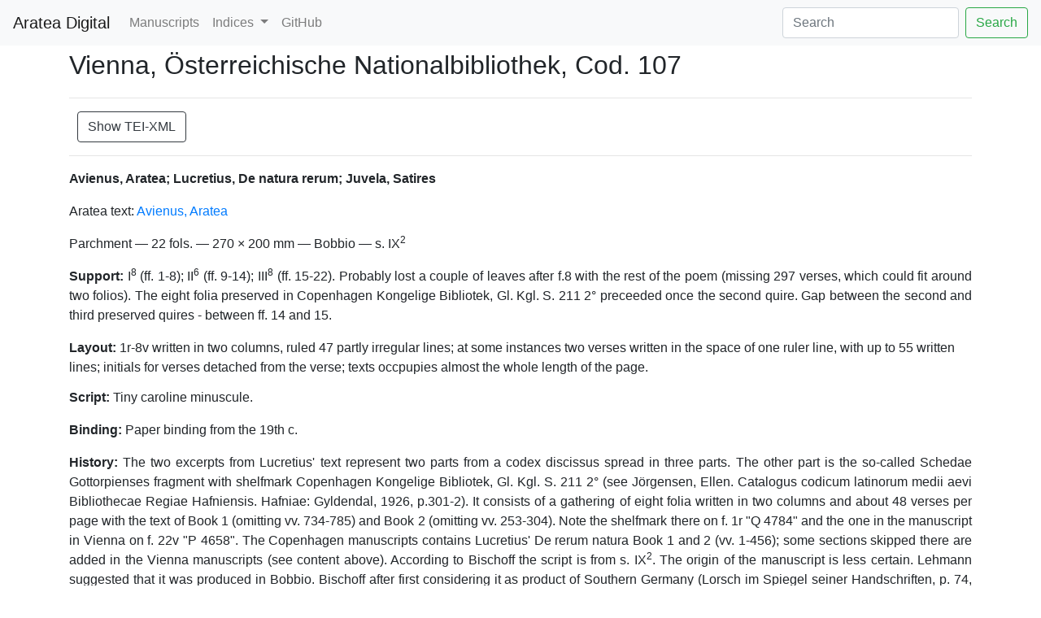

--- FILE ---
content_type: text/html; charset=utf-8
request_url: https://ivanadob.github.io/aratea-data/desc__vienna_onb_107.html
body_size: 5045
content:
<?xml version="1.0" encoding="UTF-8"?><html xmlns="http://www.w3.org/1999/xhtml"><head><meta http-equiv="Content-Type" content="text/html; charset=UTF-8" /><title>Vienna, Österreichische Nationalbibliothek, Cod. 107 - Aratea Digital</title><link rel="stylesheet" type="text/css" href="css/aratea.css" /><link rel="stylesheet" href="https://stackpath.bootstrapcdn.com/bootstrap/4.4.1/css/bootstrap.min.css" /></head><body><nav class="navbar navbar-expand-lg navbar-light bg-light"><a class="navbar-brand" href="index.html">Aratea Digital</a><button class="navbar-toggler" type="button" data-toggle="collapse" data-target="#navbarSupportedContent" aria-controls="navbarSupportedContent" aria-expanded="false" aria-label="Toggle navigation"><span class="navbar-toggler-icon"></span></button><div class="collapse navbar-collapse" id="navbarSupportedContent"><ul class="navbar-nav mr-auto"><li class="nav-item"><a class="nav-link" href="index-mss.html">Manuscripts</a></li><li class="nav-item dropdown"><a class="nav-link dropdown-toggle" href="#" id="navbarDropdown" role="button" data-toggle="dropdown" aria-haspopup="true" aria-expanded="false">
                            Indices
                        </a><div class="dropdown-menu" aria-labelledby="navbarDropdown"><a class="dropdown-item" href="listtitle.html">
                                Works
                            </a></div></li><li class="nav-item"><a class="nav-link" href="https://github.com/ivanadob/aratea-data">GitHub</a></li></ul><form class="form-inline my-2 my-lg-0" method="get" action="search.html"><input class="form-control mr-sm-2" type="search" placeholder="Search" aria-label="Search" name="q" /><button class="btn btn-outline-success my-2 my-sm-0" type="submit">Search</button></form></div></nav><div class="container"><div id="d2455"><span class="header">Vienna, Österreichische Nationalbibliothek, Cod. 107</span></div><hr /><div class="divider"></div><div class="divider"></div><a class="btn btn-outline-dark" href="https://github.com/ivanadob/aratea-data/blob/master/data/descriptions/desc__vienna_onb_107.xml">Show TEI-XML</a><hr /><p class="head">Avienus, Aratea; Lucretius, De natura rerum; Juvela, Satires</p><p><span>Aratea text: <a href="https://ivanadob.github.io/aratea-data/text__avienus.html">Avienus, Aratea</a></span></p><p class="schlagzeile">Parchment — 22 fols. — 270 × 200 mm — Bobbio — s. IX<sup>2</sup> </p><p class="physDesc"><p class="physDesc"><span class="head">Support: </span>I<sup>8</sup> (ff. 1-8); II<sup>6</sup> (ff. 9-14); III<sup>8</sup> (ff. 15-22). Probably lost a couple of leaves after f.8 with the rest of the poem (missing 297 verses, which could fit around two folios). The eight folia preserved in Copenhagen Kongelige Bibliotek, Gl. Kgl. S. 211 2°  preceeded once the second quire. Gap between the second and third preserved quires - between ff. 14 and 15.</p><span class="head">Layout: </span>1r-8v written in two columns, ruled 47 partly irregular lines; at some instances two verses written in the space of one ruler line, with up to 55 written lines; initials for verses detached from the verse; texts occpupies almost the whole length of the page. <p class="physDesc"><span class="head">Script: </span>Tiny caroline minuscule.</p></p><p class="physDesc"><p class="physDesc"><span class="head">Binding: </span>Paper binding from the 19th c.</p></p><p class="history"><span class="head">History: </span>The two excerpts from Lucretius' text represent two parts from a codex discissus spread in three parts. The other part is the so-called Schedae Gottorpienses  fragment with shelfmark Copenhagen Kongelige Bibliotek, Gl. Kgl. S. 211 2°  (see Jörgensen, Ellen. Catalogus codicum latinorum medii aevi Bibliothecae Regiae Hafniensis. Hafniae: Gyldendal, 1926, p.301-2). It consists of a gathering of eight folia written in two columns and about 48 verses per page with the text of Book 1 (omitting vv. 734-785) and Book 2 (omitting vv. 253-304). Note the shelfmark there on f. 1r "Q 4784" and the one in the manuscript in Vienna on f. 22v "P 4658". The Copenhagen manuscripts contains Lucretius' De rerum natura Book 1 and 2 (vv. 1-456); some sections skipped there are added in the Vienna manuscripts (see content above). According to Bischoff the script is from s. IX<sup>2</sup>. The origin of the manuscript is less certain. Lehmann suggested that it was produced in Bobbio. Bischoff after first considering it as product of Southern Germany (Lorsch im Spiegel seiner Handschriften, p. 74, No. 30) later agreed with Lehmann's opinion (<span class="author"><a href="#Bischoff,_Katalog_I">Bischoff, Katalog I</a></span>, p. 88  as well as in the second edition of Lorsch im Spiegel seiner Handschriften, p. 80, No. 30.). Munk Olsen follows this proposition. Due to the quite different script in the third part (ff. 15-22) there were still some doubts if this part too belonged to the codex discissus. Thinking it would have been to much of a coincedence that the poem was copied twice in the same period and both parts ended as part of one and the same codex in the National Library of Vienna deminishes these doubts (see <span class="author"><a href="#Munk_Olsen,_L’_étude_4,2">Munk Olsen, L’ étude 4,2</a></span>, p. 20-1). — In the second half od the 16th c. the manuscript belonged the library of the humanist Wolfgang Lazius  (b. 1514 in Vienna d. 1565), as attested by the shelfmark "D" on f. 1r. Lazius worked as court historian and visited many monastic libraries in search for material and sources for his historical monographs. We know of three journeies he made; the third one in 1551 led him among other places also in in the Cistercian monastery in Salem  near the Bodensee. Trenkler believed that Cod. 107 was given to Lazius as a gift there, for according to him the "Acta monasterii Salem" were part of the same binding (Trenkler p. 200). After Lazius death his book collection became part of the court library in Vienna, as mentioned by Peter Lambeck (Commentariorum de Augustissima Bibliotheca Caesarea Vindobonensi, Lib. 1, Vienna, 1665, p. 38).</p><p class="additional"><span class="listBiblHead"><span class="head">Selected Bibliography:</span></span><span class="author"><a href="#Bischoff,_Katalog_I">Bischoff, Katalog I</a></span>, p. 411. — Bischoff, Die Abtei Lorsch im Spiegel ihrer Handschriften. Lorsch: Laurissa, 1989, p. 74. — <span class="author"><a href="#Munk_Olsen,_Catalogue_2">Munk Olsen, Catalogue 2</a></span>, p. 88. — <span class="author"><a href="#Munk_Olsen,_L’_étude_4,2">Munk Olsen, L’ étude 4,2</a></span>, p. 20-1, 119, 120. — Trenkler, Ernst. "Wolfgang Lazius, Humanist und Büchersammler." Biblos 27 (1978): 186-203.</p><p class="msitem">1r-8v <span class="msItemAuthor"><a href="https://ivanadob.github.io/aratea-data/listperson.html#avienus">Avienus</a>: </span><span class="titlemain"><a href="https://ivanadob.github.io/aratea-data/listtitle.html#aratea_avienus">Aratea</a></span> <span class="smaller">›</span><span class="rubric"> Rufi festi Arati incipit liber primus de positione syderum</span><span class="smaller">‹</span> <span class="incipit">Carminis incentor mihi iuppiter aussice <span class="normal"> ((corrected to: auspice))</span>  terras </span> … —  … <span class="explicit">aggere deuicto supera <span class="normal" title="illegible">[…]</span>.</span> no glosses; f. 1r. before v. 76 on the bears heading <span class="quote">"ARCTOE"</span>, <span class="quote">"ENGONAIs"</span> before v. 169 and so on for each constellation then on f. 5v <span class="quote">"PLANETAE"</span> and <span class="quote">"CIRCULI"</span>, on f. 8v <span class="quote">"SOL"</span>; a second hand wrote on part of f. 1v. Milan, Biblioteca Ambrosiana, Ms D 52 is a copy of this MS. </p><p class="msitem">9r-14v <span class="msItemAuthor"><a href="https://ivanadob.github.io/aratea-data/listperson.html#lucretius">Lucretius</a>: </span><span class="titlemain"><a href="https://ivanadob.github.io/aratea-data/listtitle.html#de_rerum_natura">De natura rerum</a></span> <ul><li>(9r-11v)  Book II (vv. 642-1174) <span class="incipit">Ac uirtute uelint patriam defendere terram</span> … —  … <span class="explicit">ad scopullum spaclo <span class="normal"> ((for spacio ?))</span>  etatis defensa uetusto. </span> <span class="smaller">›</span><span class="rubric">Titi Lucretii Cari de rerum natura liber II explicit.</span><span class="smaller">‹</span> </li></ul><ul><li>(11v-14v)  Book III (vv. 1-621) <span class="smaller">›</span><span class="rubric">Incipit liber III</span><span class="smaller">‹</span> <span class="incipit">O tenebris tantis tam <span class="normal"> ((corrected))</span>  clarum extollere lumen</span> … —  … <span class="explicit">membrorum numquam exitut<span class="normal"> [!]</span> per posterus<span class="normal"> (?)</span>.</span> </li></ul><ul><li>(15ra-17va)  Book VI (vv. 743-1281) <span class="incipit"><span class="normal">[remigii oblitae pennarum ve]</span> la remittunt</span> … —  … <span class="explicit">Rixantes pocius quam corpora deserentur.</span> </li></ul><ul><li>(17va-b)  Book II (vv. 757-805) <span class="incipit">Praeterea si nulla coloris principiis est</span> … —  … <span class="explicit">Inter ceruleum uiridis miscere zmaragdos.</span> Begins with a rubrication that is almost completely erased. </li></ul><ul><li>(17vb)  Book V (vv. 926-1077) <span class="smaller">›</span><span class="rubric">De cauda pauonis</span><span class="smaller">‹</span> <span class="incipit">Fundatum ualidis aptum per uiscera neruis</span> … —  … <span class="explicit">non erat ut fieri posset mirarier umquam.</span> </li></ul><ul><li>(18ra)  Book I (vv. 734-785) <span class="incipit"><span class="normal">[Hic tamen]</span>  et supra quo diximus inferiores</span> … —  … <span class="explicit">ex igni retroque in terram cuncta reverti.</span> This section skipped in <a href="http://www.kb.dk/permalink/2006/manus/241/eng/5+recto/">Copenhagen Kongelige Bibliotek, Gl. Kgl. S. 211 2°, f. 5ra</a>). </li></ul><ul><li>(18ra-b)  Book II (vv. 253-304 skipped in <a href="http://www.kb.dk/permalink/2006/manus/241/eng/8+recto/">Copenhagen Kongelige Bibliotek, Gl. Kgl. S. 211 2°, f. 8ra</a>) <span class="incipit">Nec declinando faciunt primordia motus</span> … —  … <span class="explicit">Nam neque quo poscit genus ullum materia.</span> </li></ul><ul><li>(18v)  The entire left column and about two-thirds of the right one are left blank.</li></ul> </p><p class="msitem">18vb-22vb <span class="msItemAuthor"><a href="https://ivanadob.github.io/aratea-data/listperson.html#iuvenalis">Juvenal</a>: </span><span class="titlemain"><a href="https://ivanadob.github.io/aratea-data/listtitle.html#satirae">Satyrae</a></span> <ul><li>(18vb-19va)  Satyra I <span class="incipit">Semper ego auditor tantum numque reponam</span> … —  … <span class="explicit">Quorum flamina legitur<span class="normal"> [!]</span> cinis atque latina.</span> </li></ul><ul><li>(19va-20rb)  Satyra II <span class="smaller">›</span><span class="rubric">De philosophis obscenis</span><span class="smaller">‹</span> <span class="incipit">Ultra sauromatas fugere hinc libet et glacialem</span> … —  … <span class="explicit">sic praetextatos referunt artaxat amores<span class="normal"> [!]</span>.</span> </li></ul><ul><li>(20rb-21va)  Satyra III <span class="smaller">›</span><span class="rubric">De malis urbis</span><span class="smaller">‹</span> <span class="incipit">Quamuis digressu ueteris confusus amici</span> … —  … <span class="explicit">auditor gelidos ueniam caligatus in agros.</span> </li></ul><ul><li>(21va-22rb)  Satyra IV <span class="smaller">›</span><span class="rubric">De piscis magnitudine</span><span class="smaller">‹</span> <span class="incipit">Ecce iterum crispinus et est mihi saepe uocandus</span> … —  … <span class="explicit">Ceperat hoc nocuit lamiarum cede madenti.</span> </li></ul><ul><li>(22rb-22vb)  Satyra V, vv. 1-96 <span class="smaller">›</span><span class="rubric">Imperasitos daecenis contumelisis<span class="normal"> (?)</span></span><span class="smaller">‹</span> <span class="incipit">Si te propositi nondum pudet adque eadem est mens</span> … —  … <span class="explicit">proxima nec patimur tirrenum crescere <span class="normal">[piscem]</span>.</span></li></ul></p> <hr /><p class="head">Abreviated Literature:</p><table class="bibliography"><tr><td style="vertical-align:top" nowrap="nowrap"><a href="https://kxp.k10plus.de/DB=2.1/PPNSET?PPN=248323156" name="Bischoff,_Katalog_I"><span class="author">Bischoff, Katalog I</span></a></td><td><span class="italic">Katalog der festländischen Handschriften des neunten Jahrhunderts: (mit Ausnahme der wisigotischen)</span><span class="biblAuthor">Bernhard Bischoff</span>1. Aachen-Lambach Wiesbaden Harrassowitz 1998</td></tr><tr><td style="vertical-align:top" nowrap="nowrap"><a href="https://kxp.k10plus.de/DB=2.1/PPNSET?PPN=029350735" name="Munk_Olsen,_Catalogue_2"><span class="author">Munk Olsen, Catalogue 2</span></a></td><td>Munk Olsen, Birger. <span class="italic">L’ étude Des Auteurs Classiques Latins Aux XIe et XIIe Siècles</span>. Vol. II. Catalogue des manuscrits classiques latins copiés du IXe au XIIe siècle: Livius - Vitruvius, Florilèges - Essais de plume. Paris: CNRS, 1985.</td></tr><tr><td style="vertical-align:top" nowrap="nowrap"><a href="https://kxp.k10plus.de/DB=2.1/PPNSET?PPN=788943057" name="Munk_Olsen,_L%E2%80%99_%C3%A9tude_4,2"><span class="author">Munk Olsen, L’ étude 4,2</span></a></td><td>Munk Olsen, Birger. <span class="italic">L’ étude Des Auteurs Classiques Latins Aux XIe et XIIe Siècles</span>. Vol. IV,2. La réception de la littérature classique: manuscrits et textes. Paris: CNRS, 2014.</td></tr></table><hr /><div class="copyright"><a rel="license" href="http://creativecommons.org/licenses/by/4.0/" target="_blank"><img src="https://licensebuttons.net/l/by/4.0/88x31.png" width="88" height="31" alt="Creative Commons License" /></a><p>Catalogued by: Ivana Dobcheva</p></div> (last change: 2018-10-28)<div id="d2455">How to quote: Ivana Dobcheva, 'Vienna, Österreichische Nationalbibliothek, Cod. 107 - Aratea Digital' (<a href="https://github.com/ivanadob/aratea-data/blob/master/data/descriptions/desc__vienna_onb_107.xml">https://github.com/ivanadob/aratea-data/blob/master/data/descriptions/desc__vienna_onb_107.xml</a> last update: 2018-10-28).</div><hr /></div><script src="https://code.jquery.com/jquery-3.2.1.slim.min.js"></script><script src="https://cdnjs.cloudflare.com/ajax/libs/popper.js/1.12.9/umd/popper.min.js"></script><script src="https://maxcdn.bootstrapcdn.com/bootstrap/4.0.0/js/bootstrap.min.js"></script></body></html>

--- FILE ---
content_type: text/css; charset=utf-8
request_url: https://ivanadob.github.io/aratea-data/css/aratea.css
body_size: 209
content:

body
{
    font-family:Verdana,Helvetica,Arial,sans-serif;
    margin-top:1.5em;
    line-height:120%;
}

a
{
    color:#0000CC;
    background-color:#FFFFFF;
    text-decoration:none;
}

td
{
    padding:5pt;
}

sub, sup
{
    line-height:0.5em;    
}

/* Classes */

.container
{
    width: 80vw;
    
}

.additional, 
.fragments, 
.history, 
.physDesc, 
.schlagzeile, 
.summary, 
.textLang
{
    margin-top:10pt;
    text-align:justify;
}

.author
{
    font-variant: small-caps;
}

.bibl, .bibliography
{
    font-size:0.8em;
    text-align:justify;
    vertical-align: top;
}

.caption
{
    font-size:1.2em;
}

.caption_intro
{
    font-size:0.8em;
    font-weight:bold;
}


.foot
{
    font-size:0.8em;
    font-weight:bold;
    text-align:right;
}

.header
{
    font-size:2em;
}

.head
{
    font-size:1em;
    font-weight:bold;
}

.Hinweis
{
    font-size:0.8em;
    font-weight:bold;
    color:#000000;
    background-color:#EEEEEE;
}

.idno
{
    font-weight:bold;
}

.introduction
{
    font-size:0.8em;
    margin-top:10pt;
    text-align:justify;
}

.intro_without
{
    font-size:0.8em;
    margin-top:-10pt;
}

.italic, .colophon, .explicit, .incipit, .indexOnly, .quote, .rubric,
.graphicList
{
    font-style:italic;
}

.listBiblHead
{
    font-weight:normal;
}

.msitem
{
    font-size:1em;
    text-align:justify;
    font-style:normal;
}

.normal
{
    font-style:normal !important;
    font-variant:normal !important;
}

.part
{
    font-size:1em;
    font-weight:bold;
    text-align:center;
}

.shelfmark
{
    font-size:1em;
}

.smaller
{
    font-size:x-small;
    vertical-align:top;
}

.titlemain
{
    font-variant: small-caps;
}

.titlesub
{
    font-style: italic;
}
.illum, .physDesc_illum, .provenance_illum
{
    font-size:smaller;
    vertical-align:top;
}

.divider{
    width:5px;
    height:auto;
    display:inline-block;
}